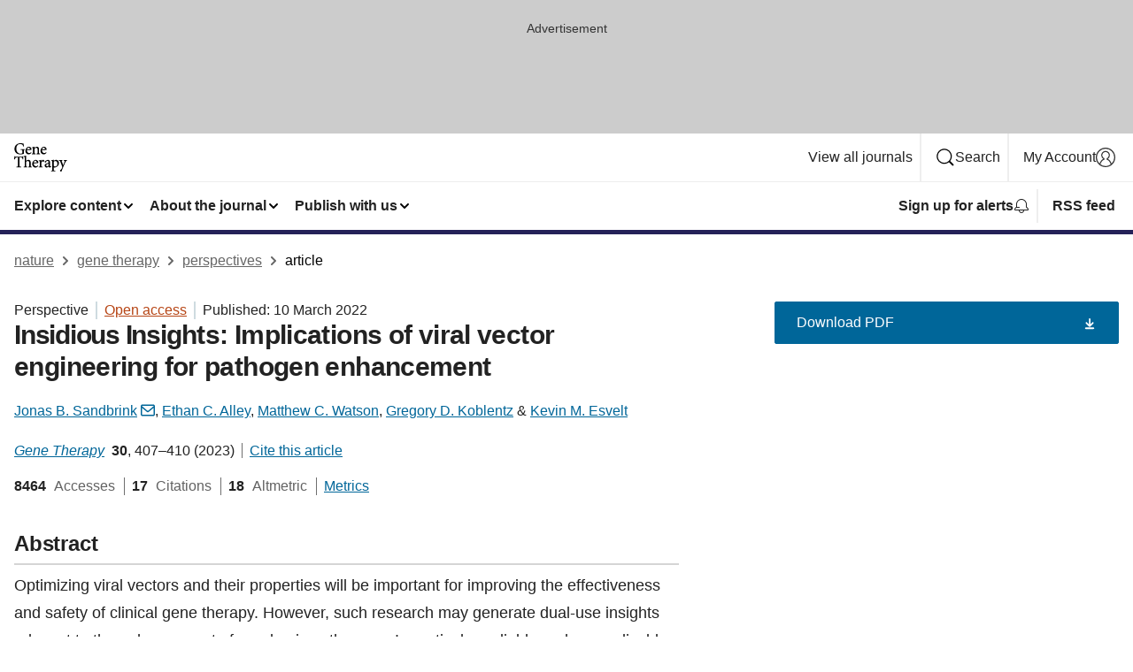

--- FILE ---
content_type: image/svg+xml
request_url: https://media.springernature.com/full/nature-cms/uploads/product/gt/header-23c743e42f49eb4b9296f150acb8ee60.svg
body_size: 3587
content:
<svg height="32" viewBox="0 0 60 32" width="60" xmlns="http://www.w3.org/2000/svg"><g><path d="m2.1952 10.9568c1.184 1.088 2.8608 1.7024 4.8384 1.7024 1.3632 0 2.8416-.4032 3.9488-.7104l.1472-.0384-.0384-.1472c-.1088-.4096-.128-.9792-.128-1.6384v-1.5424c0-.2432.0064-.4352.0256-.576.0128-.1024.0384-.1792.0704-.2368.0256-.0448.0512-.0768.0896-.1088.0576-.0448.1408-.0896.2688-.128s.2944-.0768.5056-.1152l.128-.0256v-.6976h-4.9024v.7104l.1408.0128c.4864.0448.8576.0832 1.1264.1472.2048.0448.352.096.4544.16.0768.0448.128.096.1728.1472.064.0832.1024.192.1216.352.0192.1536.0256.3584.0256.6016v1.6832c0 .3648-.0448.5888-.1216.7296-.0384.0704-.0768.1216-.1344.1664s-.128.0832-.2112.1216c-.3584.1536-.9216.2368-1.5872.2368-.8704 0-1.5936-.1856-2.1888-.4992-.896-.4736-1.5232-1.2416-1.9328-2.1504-.4032-.9088-.5888-1.952-.5888-2.9504 0-1.6832.4352-2.9952 1.2032-3.8848s1.8688-1.3696 3.2384-1.3696c.8064 0 1.5104.128 2.0736.512.2816.192.5376.4544.7552.8s.3968.7872.5312 1.3312l.032.1344.7488-.1088-.0192-.1536c-.1536-1.2032-.2368-2.2144-.2944-2.8288l-.0064-.1024-.1024-.0256c-.6208-.1728-1.8624-.4672-3.3472-.4672-1.7728 0-3.4944.5376-4.7808 1.6192s-2.1248 2.7072-2.1248 4.832c0 1.856.6784 3.4176 1.8624 4.5056z"/><path d="m13.6704 11.4048c.6464.736 1.5936 1.2096 2.7584 1.2032641.2944 0 .768-.0960641 1.312-.3712641s1.152-.7232 1.7088-1.4272l.0768-.096-.4736-.5824-.1216.1152c-.3392.3264-.6528.544-.96.6784s-.6144.192-.9536.192h-.0256c-.608 0-1.2544-.2304-1.76-.768-.48-.5184-.832-1.3184-.864-2.5024 1.0816-.0384 2.1568-.096 3.008-.1536.448-.032.832-.0576 1.12-.0832.1472-.0128.2688-.0256.3648-.032.096-.0128.1664-.0192.2112-.0256.096-.0192.1728-.0448.2496-.0832.0576-.0256.1024-.064.1472-.1152.064-.0704.096-.16.1152-.2496s.0256-.192.0256-.3136c0-.7424-.3264-1.4592-.8448-1.9968s-1.248-.896-2.0544-.896h-.0192c-.96 0-1.984.544-2.7392 1.376-.8384.9152-1.2608 2.1056-1.2608 3.3408-.0128 1.056.3328 2.0544.9792 2.7904zm2.5472-6.5536h.0192c.4992 0 .8768.2048 1.1456.5184s.416.7424.416 1.184v.0192c0 .0576-.0064.1024-.0128.128-.0064.0192-.0128.032-.0192.0384-.0128.0128-.0192.0192-.0576.032s-.096.0192-.1792.0192c-.9856.0192-2.0032.0448-3.008.0448-.0064 0-.0128 0-.0128 0 .1152-.64.3648-1.1264.6592-1.4592.3136-.352.6976-.5248 1.0496-.5248z"/><path d="m24.0256 4.4544h.0064z"/><path d="m24.2112 11.6864-.1408-.0128c-.2624-.0256-.4608-.0576-.6016-.1024-.1088-.032-.1856-.0704-.2368-.1216-.0384-.0384-.0704-.0768-.1024-.128-.0448-.0832-.0704-.192-.0896-.352-.0192-.1536-.0256-.352-.0256-.5952v-4.256c.2496-.2304.544-.448.8576-.608.3328-.1728.6848-.2816 1.0112-.2816.3136 0 .5568.0512.7552.1472.2944.1408.48.3584.6016.6656s.1728.6912.1728 1.12v3.104c0 .3136-.0128.5568-.0384.7424-.0256.1344-.0576.2368-.096.3136-.032.0576-.0704.096-.1152.1344-.0704.0576-.1664.096-.3008.1344-.1408.032-.3136.0576-.5376.0832l-.1408.0128v.7104h4.0576v-.7104l-.1408-.0128c-.2496-.0256-.4416-.0512-.576-.096-.1024-.032-.1728-.0704-.224-.1088-.0384-.032-.0704-.0704-.096-.1216-.0384-.0768-.0704-.192-.0896-.352s-.0256-.3648-.0256-.6144v-3.7888c0-.7936-.224-1.4656-.6528-1.9456-.4288-.4736-1.0624-.7424-1.8368-.7424-.2816 0-.544.0576-.8.1536s-.5056.2368-.768.4032c-.384.2368-.7232.4672-1.0176.672v-1.376l-.2176.1024c-.7744.3584-1.6256.576-2.4576.736l-.128.0256v.6208l.128.0256c.256.0512.448.0896.5888.1344.1024.032.1728.0704.224.1152.0384.032.064.064.0896.1152.0384.0704.064.1792.0768.3328s.0192.352.0192.608v3.7952c0 .288-.0128.5184-.0512.6848-.0256.128-.064.2176-.1088.288-.032.0512-.0768.0896-.128.128-.0768.0576-.192.096-.3392.1344-.1536.032-.3456.0576-.5824.0832l-.1408.0128v.7104h4.2176v-.7232z"/><path d="m30.72 11.4048c.6464.736 1.5936 1.2096 2.7584 1.2032641.2944 0 .768-.0960641 1.312-.3712641s1.152-.7232 1.7088-1.4272l.0768-.096-.4736-.5824-.1216.1152c-.3392.3264-.6528.544-.96.6784s-.6144.192-.9536.192h-.0256c-.608 0-1.2544-.2304-1.76-.768-.48-.5184-.832-1.3184-.864-2.5024 1.0816-.0384 2.1568-.096 3.008-.1536.448-.032.832-.0576 1.12-.0832.1472-.0128.2688-.0256.3648-.032.096-.0128.1664-.0192.2112-.0256.096-.0192.1728-.0448.2496-.0832.0576-.0256.1024-.064.1472-.1152.064-.0704.096-.16.1152-.2496s.0256-.192.0256-.3136c0-.7424-.3264-1.4592-.8448-1.9968s-1.248-.896-2.0544-.896h-.0192c-.96 0-1.984.544-2.7392 1.376-.8384.9152-1.2608 2.1056-1.2608 3.3408-.0128 1.056.3392 2.0544.9792 2.7904zm2.5472-6.5536h.0192c.4992 0 .8768.2048 1.1456.5184s.416.7424.416 1.184v.0192c0 .0576-.0064.1024-.0128.128-.0064.0192-.0128.032-.0192.0384-.0128.0128-.0192.0192-.0576.032s-.096.0192-.1792.0192c-.9856.0192-2.0032.0448-3.008.0448-.0064 0-.0128 0-.0128 0 .1152-.64.3648-1.1264.6592-1.4592.3136-.352.6976-.5248 1.0496-.5248z"/><path d="m30.9888 5.2736h.0064z"/><path d="m10.1696 14.8672v-.1536h-.5696l-.0448.0576c-.064.0832-.1216.1536-.1728.2048-.0768.0768-.1344.1152-.2176.1472s-.1984.0448-.3712.0448h-7.1232c-.2432 0-.4032-.0128-.512-.064-.0576-.0256-.1088-.0576-.16-.1024-.0512-.0512-.1024-.1152-.16-.2112l-.0448-.0768h-.5632l-.0064.1472c-.0384.992-.128 2.1568-.2176 3.3088l-.0064.1728h.7552l.032-.1152c.2112-.8128.4032-1.28.6144-1.5616.1216-.16.2624-.2944.5824-.4032s.8128-.1792 1.5808-.1792h.7232v8.8128c0 .3712-.0128.6592-.0448.8768-.0256.16-.0704.2816-.128.3712-.0448.0704-.096.1216-.1728.1664-.1088.0704-.2688.128-.4928.1664-.224.0448-.5056.0704-.864.0896l-.1472.0064v.7168h5.5424v-.7168l-.1472-.0064c-.4416-.0256-.7744-.0576-1.024-.1152-.1856-.0448-.32-.096-.416-.16-.0704-.0512-.128-.1024-.1664-.1728-.064-.1024-.1088-.2496-.1344-.4544s-.032-.4544-.032-.768v-8.8192h1.0368c.5824 0 .9792.0448 1.2608.1344s.448.2112.6016.384c.1216.1408.224.3264.3264.5888s.1984.6016.288 1.0368l.032.1344.7552-.0832-.0128-.1536c-.096-1.1136-.1792-2.4256-.1792-3.2512z"/><path d="m19.1808 26.4768c-.1088-.032-.1856-.0704-.2432-.1216-.0448-.0384-.0768-.0768-.1024-.128-.0448-.0832-.0768-.192-.096-.352s-.0256-.3584-.0256-.6016v-3.3536c0-1.0176-.2496-1.7984-.7104-2.3296-.2304-.2624-.512-.4672-.8256-.5952-.32-.1344-.672-.1984-1.056-.1984-.0256 0-.0512 0-.0768 0-.544.0192-1.056.1856-1.5168.4352-.3456.1856-.6528.416-.928.6592v-5.984l-.1984.064c-.7296.224-1.7664.512-2.6304.6336l-.1344.0192v.6528l.1344.0192c.3008.0384.5312.0704.6912.1088.1216.032.2048.064.2624.1024.0448.032.0704.064.096.1024.0384.064.064.1664.0832.3136s.0192.3456.0192.5952v8.736c0 .288-.0128.5184-.0384.6848-.0256.128-.0576.2176-.096.288-.032.0512-.0704.0896-.1152.128-.0704.0512-.1728.096-.3136.128s-.3264.0576-.5504.0832l-.1408.0128-.0064.7104h4.1536v-.7104l-.1408-.0128c-.2624-.0256-.4608-.0576-.6016-.1024-.1088-.032-.1856-.0704-.2432-.1216-.0448-.0384-.0768-.0768-.1024-.128-.0448-.0768-.0768-.192-.096-.3456s-.0256-.352-.0256-.5952v-4.3392c.4352-.5056 1.0688-.7872 1.7344-.8192.32 0 .576.0512.7936.1408.32.1344.5376.3584.6912.704s.224.8064.224 1.3824v2.9248c0 .288-.0064.512-.0384.672-.0192.1216-.0512.2176-.0896.2816-.032.0512-.064.0896-.1088.1216-.064.0512-.16.096-.3008.128-.1344.032-.3136.0576-.5376.0832l-.1408.0128v.7104h4.1088v-.7104l-.1408-.0128c-.2688-.0064-.4736-.032-.6208-.0768z"/><path d="m24.3712 18.7968h-.0192c-.96 0-1.984.544-2.7456 1.376-.8384.9152-1.2608 2.1056-1.2608 3.3408 0 1.0624.3456 2.0608.992 2.7968s1.5936 1.2096 2.7584 1.2032641c.2944 0 .768-.0960641 1.312-.3712641s1.152-.7232 1.7088-1.4272l.0768-.096-.4736-.5824-.1216.1152c-.3392.3264-.6528.544-.96.6784s-.6144.192-.9536.192h-.0256c-.608 0-1.2544-.2304-1.76-.768-.48-.5184-.832-1.3184-.864-2.5024 1.0816-.0384 2.1568-.096 3.008-.1536.448-.032.832-.0576 1.12-.0832.1472-.0128.2688-.0256.3648-.032.096-.0128.1664-.0192.2112-.0256.096-.0192.1728-.0448.2496-.0832.0576-.0256.1024-.064.1472-.1152.064-.0704.096-.16.1152-.2496s.0256-.192.0256-.3136c0-.7424-.3264-1.4592-.8448-1.9968-.5312-.544-1.2544-.9024-2.0608-.9024zm-.4864.9536h.0192c.4992 0 .8768.2048 1.1456.5184s.416.7424.416 1.184v.0192c0 .0576-.0064.1024-.0128.128-.0064.0192-.0128.032-.0192.0384-.0128.0128-.0192.0192-.0576.032s-.096.0192-.1792.0192c-.9856.0192-2.0032.0448-3.008.0448-.0064 0-.0128 0-.0128 0 .1152-.64.3648-1.1264.6592-1.4592.3136-.3456.6976-.5248 1.0496-.5248z"/><path d="m32.7872 18.7968c-.2432 0-.4864.0768-.7168.1984-.3392.1856-.6592.4736-.9408.8128-.1664.1984-.32.416-.4544.6336v-1.7728l-.2176.096c-.8384.3648-1.6576.5888-2.5088.736l-.128.0192v.6336l.1344.0192c.2688.0384.4736.0704.6208.1088.1088.032.1856.064.2368.1088.0384.032.064.064.0896.1152.0384.0704.064.1792.0832.3392s.0192.3648.0192.6208v3.8016c0 .288-.0128.512-.0384.6848-.0192.128-.0512.2176-.096.288-.032.0512-.0704.0896-.1152.128-.0704.0512-.1728.096-.32.128s-.3392.0576-.5696.0832l-.1408.0128v.7104h4.544v-.7104l-.1408-.0128c-.352-.0256-.6272-.0576-.8256-.1024-.1536-.032-.256-.0768-.3328-.128-.0576-.0384-.1024-.0832-.1344-.1344-.0512-.0768-.0896-.192-.1088-.3456s-.032-.352-.032-.6016v-3.2256c.1984-.5376.4416-.9344.672-1.1904.1152-.128.2304-.224.3392-.288.1088-.0576.1984-.0832.2816-.0832.1344 0 .2432.0256.3456.0768.1088.0512.2176.1344.3392.256.0896.0896.2112.1408.3392.1408.096 0 .1984-.0256.3008-.0704.2048-.096.3712-.2432.4864-.4224s.1792-.3776.1792-.5888c0-.256-.128-.5184-.3328-.7168-.2176-.2112-.512-.3584-.8576-.3584z"/><path d="m41.6832 25.8304-.1472.0768c-.2048.1088-.4352.192-.6592.192-.064 0-.1152-.0128-.16-.0384-.0704-.0384-.1344-.1088-.192-.2432-.0576-.1408-.0896-.3392-.0896-.6208v-3.9168c0-.3456-.0384-.704-.16-1.0432s-.3264-.6592-.6464-.9088c-.448-.3584-1.056-.5248-1.6-.5312h-.0192l-.0192.0064c-.5312.1216-1.1008.3584-1.6.608s-.9344.512-1.1968.6976c-.1856.128-.3392.256-.448.4032-.1152.1472-.1856.32-.1856.5056 0 .128.032.256.0896.3584.0832.16.2176.2816.3584.3712.1472.0896.3008.1408.4608.1408.1664 0 .32-.0448.4416-.1408s.1984-.2304.2368-.3776c.128-.5184.3008-.8832.4992-1.0944.1856-.2112.4544-.3584.7872-.3584.2112 0 .3968.0384.5568.1088.2432.1088.4288.288.5632.5568s.2112.6336.2112 1.0816v.3776c-.096.064-.2304.1344-.3904.2112-.6016.288-1.5552.6272-2.2528.8704-.576.2048-1.0048.4672-1.2928.8064s-.4224.7552-.4224 1.2288c0 .608.2368 1.1968.6528 1.632.416.4416 1.0112.7296 1.7152.7296.16 0 .3328-.0512.512-.1216.2688-.1088.5696-.2816.8704-.4736.2368-.1536.48-.32.704-.48.0832.2432.2048.4672.3968.672.1152.1216.2688.2176.4224.288.0768.032.1536.064.224.0832s.1408.032.2048.032h.0384l1.8496-.9728zm-4.4608-2.1504c.192-.0896.5312-.2432.8768-.3968.2368-.1024.4736-.2112.6592-.3008v2.5024c-.1728.1728-.3968.3392-.64.4608-.256.1344-.5312.2112-.7552.2112-.2432 0-.5376-.1088-.7616-.32s-.384-.5248-.384-.96c0-.3072.0832-.512.2432-.6976.1664-.1728.416-.3392.7616-.4992z"/><path d="m47.2128 18.7968c-.256 0-.512.0704-.7616.1792l-1.76.864v-1.3056l-.2176.0896c-.8256.3392-1.792.6528-2.5536.7872l-.128.0192v.64l.1344.0192c.288.0448.5056.0768.6592.1216.1152.032.192.0704.2432.1088.0384.032.064.0576.0896.1024.0384.064.064.1664.0768.3136s.0192.3456.0192.5952v8.4352c0 .288-.0128.512-.0448.6784-.0256.1216-.0576.2176-.1024.2816-.032.0512-.0704.0896-.1216.128-.0768.0512-.1856.096-.3328.1344-.1472.032-.3392.0576-.576.0832l-.1408.0128v.6976h4.7424v-.6976l-.1472-.0128c-.3776-.0256-.672-.0576-.896-.1088-.1664-.0384-.288-.0832-.3776-.1408-.064-.0448-.1152-.0896-.16-.1536-.064-.0896-.1088-.2176-.1344-.3904-.0256-.1792-.0384-.4032-.0384-.6848v-2.3296c.0832.0384.1792.0768.2816.1088.2176.0704.4736.128.7424.1408h.0192.0192c1.3248-.2176 2.5344-.7872 3.424-1.664s1.44-2.0672 1.44-3.5072c0-.8576-.3008-1.7408-.8768-2.4128s-1.4336-1.1328-2.5216-1.1328zm-.8448 7.4816c-.3584 0-.6976-.0768-.9984-.2048-.2752-.1216-.512-.2816-.6784-.4608v-4.8384c.2176-.1664.4992-.32.7872-.4416.32-.128.6528-.2112.928-.2112.736 0 1.3312.2624 1.7472.7488s.6656 1.2224.6656 2.1888c0 1.2224-.3328 2.0288-.7936 2.5216s-1.0688.6976-1.6576.6976z"/><path d="m56.0576 19.0144v.704l.1344.0192c.3648.0512.6144.1088.7424.1792.064.0384.096.0704.1216.1088.0192.0384.032.0896.0384.16 0 .1088-.032.2688-.096.48-.2944.9344-1.0432 2.8864-1.5872 4.1216l-1.5872-4.256c-.064-.1792-.096-.3136-.096-.4032 0-.064.0128-.1024.032-.1344.0128-.0256.032-.0448.0704-.0704.0512-.0384.128-.0704.2368-.1024s.2496-.064.4224-.0896l.128-.0192v-.704h-.1536-3.8656v.704l.1344.0192c.256.0384.448.0768.6016.1344.224.0832.352.1792.48.352.1216.1728.2368.4288.3776.7936.5376 1.344 1.3824 3.5776 2.0736 5.5744.0576.1536.0832.2752.0832.3968 0 .0896-.0128.1856-.0512.2944-.0832.2432-.2624.7168-.6208 1.3376-.3456.6144-.8064 1.1776-1.3312 1.5552-.16.1088-.288.2112-.384.3392-.096.1216-.1536.2752-.1536.448 0 .1408.0384.2752.1024.3904.096.1792.2432.3392.4224.4544s.3904.1856.608.1856c.1536 0 .3072-.0256.448-.1152s.2496-.2368.3072-.4416c.2688-.992.7168-2.1568 1.9904-5.0368 1.2864-2.9312 1.9584-4.48 2.4576-5.4208.1344-.2496.2368-.4416.3328-.5952.0704-.1152.1344-.2048.2048-.2752.1024-.1088.1984-.1728.3456-.2304s.3456-.1024.6144-.1472l.128-.0192v-.704h-3.712z"/></g></svg>